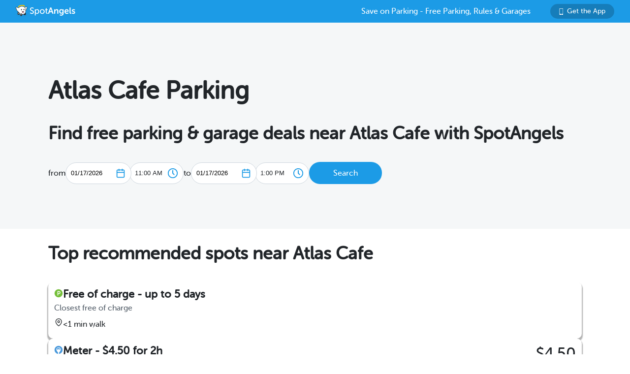

--- FILE ---
content_type: text/html; charset=utf-8
request_url: https://www.spotangels.com/san-francisco/restaurant/atlas-cafe-parking
body_size: 9957
content:
<!doctype html>
<html data-n-head-ssr>
  <head >
    <title>Free Parking &amp; Garages Deals near Atlas Cafe | SpotAngels - January 2026</title><meta data-n-head="ssr" charset="utf-8"><meta data-n-head="ssr" name="viewport" content="width=device-width, initial-scale=1"><meta data-n-head="ssr" name="twitter:card" content="summary"><meta data-n-head="ssr" name="twitter:site" content="@SpotAngels"><meta data-n-head="ssr" name="twitter:title" content="SpotAngels: Free Parking, Garage Deals &amp; Street Parking Rules"><meta data-n-head="ssr" name="twitter:description" content="Featured by Apple and Google as &quot;Waze for parking&quot;, SpotAngels is the world&#x27;s largest community-based parking app. Find free parking, get garage deals and check street parking rules in NYC, SF, LA, Chicago, Boston, DC &amp; 200 more cities. Join other drivers in your city &amp; save time and money on parking!"><meta data-n-head="ssr" name="twitter:image" content="https://www.spotangels.com/images/twitter-share.png"><meta data-n-head="ssr" property="og:url" content="https://www.spotangels.com"><meta data-n-head="ssr" property="og:type" content="website"><meta data-n-head="ssr" property="og:title" content="SpotAngels: Free Parking, Garage Deals &amp; Street Parking Rules"><meta data-n-head="ssr" property="og:description" content="Featured by Apple and Google as &quot;Waze for parking&quot;, SpotAngels is the world&#x27;s largest community-based parking app. Find free parking, get garage deals and check street parking rules in NYC, SF, LA, Chicago, Boston, DC &amp; 200 more cities. Join other drivers in your city &amp; save time and money on parking!"><meta data-n-head="ssr" property="og:image" content="https://www.spotangels.com/images/facebook-share.png"><meta data-n-head="ssr" property="fb:app_id" content="285855248260521"><meta data-n-head="ssr" data-hid="description" name="description" content="January 17, 2026 - Find free parking near Atlas Cafe, compare rates of parking meters and parking garages, including for overnight parking. SpotAngels parking maps help you find cheap parking. Save money every time you eat out and park near Atlas Cafe, San Francisco, CA."><meta data-n-head="ssr" name="viewport" content="width=device-width, height=device-height, initial-scale=1, minimum-scale=1, maximum-scale=1, user-scalable=no"><link data-n-head="ssr" rel="icon" type="image/x-icon" href="/favicon.ico"><link data-n-head="ssr" data-hid="canonical" rel="canonical" href="https://www.spotangels.com/san-francisco/restaurant/atlas-cafe-parking"><script data-n-head="ssr" src="/js/gtagmanager.js" defer></script><script data-n-head="ssr" src="https://www.googletagmanager.com/gtag/js?id=G-F8W15RK121" defer></script><script data-n-head="ssr" src="https://www.googletagmanager.com/gtag/js?id=UA-101007224-1" defer></script><script data-n-head="ssr" src="/js/gtag.js" defer></script><script data-n-head="ssr" data-hid="adsense" async src="https://pagead2.googlesyndication.com/pagead/js/adsbygoogle.js?client=ca-pub-9835614067758450" crossorigin="anonymous"></script><script data-n-head="ssr" type="application/ld+json">{"@context":"https://schema.org","@type":"SoftwareApplication","name":"SpotAngels","operatingSystem":"ANDROID","applicationCategory":"https://schema.org/TravelApplication","aggregateRating":{"@type":"AggregateRating","ratingValue":"4.7","ratingCount":"1318"},"offers":{"@type":"Offer","price":"0","priceCurrency":"USD"}}</script><script data-n-head="ssr" type="application/ld+json">{"@context":"https://schema.org","@type":"SoftwareApplication","name":"SpotAngels","operatingSystem":"iOS","applicationCategory":"https://schema.org/TravelApplication","aggregateRating":{"@type":"AggregateRating","ratingValue":"4.8","ratingCount":"4259"},"offers":{"@type":"Offer","price":"0","priceCurrency":"USD"}}</script><script data-n-head="ssr" type="application/ld+json">{"@context":"http://schema.org","@type":"ItemList","itemListElement":[{"@type":"ListItem","position":1,"url":"https://v3.spotangels.com/#id=1065676&amp;address=819%20Alabama%20St%20SF"},{"@type":"ListItem","position":2,"url":"https://v3.spotangels.com/#id=1057599&amp;address=1960%20Bryant%20Street,%20San%20Francisco"},{"@type":"ListItem","position":3,"url":"https://v3.spotangels.com/#id=1003662&amp;address=2820%2021st%20Street,%20San%20Francisco"},{"@type":"ListItem","position":4,"url":"https://v3.spotangels.com/#id=1002540&amp;address=2301%20Harrison%20St%20SF"},{"@type":"ListItem","position":5,"url":"https://v3.spotangels.com/#id=1053602&amp;address=2269%20Bryant%20Street,%20San%20Francisco"}]}</script><script data-n-head="ssr" type="application/ld+json">{"@context":"http://schema.org","@type":"ItemList","itemListElement":[]}</script><script data-n-head="ssr" type="application/ld+json">{"@context":"http://schema.org","@type":"BreadcrumbList","itemListElement":[{"@type":"ListItem","position":1,"item":{"@id":"https://v3.spotangels.com/san-francisco-parking","name":"San Francisco"}},{"@type":"ListItem","position":2,"item":{"@id":"https://www.spotangels.com/san-francisco/restaurant/atlas-cafe-parking","name":"Atlas Cafe"}}]}</script><script data-n-head="ssr" type="application/ld+json">{"@context":"https://schema.org","@type":"LocalBusiness","image":"https://v3.spotangels.com/images/spotangels-symbol.svg","@id":"https://www.spotangels.com/","name":"Atlas Cafe","address":{"@type":"PostalAddress","streetAddress":"3049 20th St","addressLocality":"San Francisco","addressRegion":"CA","postalCode":"94110","addressCountry":"USA"},"aggregateRating":{"@type":"AggregateRating","ratingValue":"4.70","ratingCount":29},"geo":{"@type":"GeoCoordinates","latitude":37.7589457,"longitude":-122.4114619},"url":"https://www.spotangels.com/san-francisco/restaurant/atlas-cafe-parking","telephone":"NIL"}</script><link rel="preload" href="/_nuxt/18887f2.js" as="script"><link rel="preload" href="/_nuxt/e67b382.js" as="script"><link rel="preload" href="/_nuxt/css/ed2a81e.css" as="style"><link rel="preload" href="/_nuxt/0fb5aa8.js" as="script"><link rel="preload" href="/_nuxt/css/a51766d.css" as="style"><link rel="preload" href="/_nuxt/b2481b0.js" as="script"><link rel="preload" href="/_nuxt/css/ae5c18d.css" as="style"><link rel="preload" href="/_nuxt/316b005.js" as="script"><link rel="preload" href="/_nuxt/e06b471.js" as="script"><link rel="preload" href="/_nuxt/d6bbe77.js" as="script"><link rel="preload" href="/_nuxt/00f232c.js" as="script"><link rel="preload" href="/_nuxt/cef4477.js" as="script"><link rel="stylesheet" href="/_nuxt/css/ed2a81e.css"><link rel="stylesheet" href="/_nuxt/css/a51766d.css"><link rel="stylesheet" href="/_nuxt/css/ae5c18d.css">
  </head>
  <body >
    <div data-server-rendered="true" id="__nuxt"><!----><div id="__layout"><div data-fetch-key="data-v-5dcb6213:0" data-v-5dcb6213><!----> <div class="header" data-v-9dfd2cc0 data-v-5dcb6213><a href="/" data-v-9dfd2cc0><img alt="SpotAngels logo" src="/_nuxt/img/spotangels-white.1ec17f2.svg" width="126" height="24" data-v-9dfd2cc0></a> <div class="header-text-and-button" data-v-9dfd2cc0><div class="header-text" data-v-9dfd2cc0>
      Save on Parking - Free Parking, Rules &amp; Garages
    </div> <a href="https://dl.spotangels.com/QLIf/YNgz8s7lgJ" target="" class="link-button" style="background-color:#167DBA;min-width:130px;width:130px;height:30px;font-size:14px;" data-v-54bb864c data-v-9dfd2cc0><img alt="Get Spotangels app" src="[data-uri]" data-v-54bb864c>Get the App</a></div></div> <div class="head" data-v-3dce0930 data-v-5dcb6213><h1 data-v-3dce0930>
    Atlas Cafe Parking
  </h1> <h2 data-v-3dce0930>
    Find free parking &amp; garage deals near Atlas Cafe with SpotAngels
  </h2> <!----> <div class="geocoder-container" data-v-3dce0930><!----> <div class="date-filter-desktop" data-v-6124f862 data-v-3dce0930><div class="arrival" data-v-6124f862>
    from
    <div class="mx-datepicker" data-v-6124f862><div class="mx-input-wrapper"><input name="date" type="text" autocomplete="off" placeholder="" value="01/17/2026" class="input-calendar-desktop"><i class="mx-icon-calendar"> </i></div><!----></div> <select class="time-select" data-v-0858ade2 data-v-6124f862><option disabled="disabled" value="1768608000000" data-v-0858ade2>
    12:00 AM
  </option><option disabled="disabled" value="1768609800000" data-v-0858ade2>
    12:30 AM
  </option><option disabled="disabled" value="1768611600000" data-v-0858ade2>
    1:00 AM
  </option><option disabled="disabled" value="1768613400000" data-v-0858ade2>
    1:30 AM
  </option><option disabled="disabled" value="1768615200000" data-v-0858ade2>
    2:00 AM
  </option><option disabled="disabled" value="1768617000000" data-v-0858ade2>
    2:30 AM
  </option><option disabled="disabled" value="1768618800000" data-v-0858ade2>
    3:00 AM
  </option><option disabled="disabled" value="1768620600000" data-v-0858ade2>
    3:30 AM
  </option><option disabled="disabled" value="1768622400000" data-v-0858ade2>
    4:00 AM
  </option><option disabled="disabled" value="1768624200000" data-v-0858ade2>
    4:30 AM
  </option><option disabled="disabled" value="1768626000000" data-v-0858ade2>
    5:00 AM
  </option><option disabled="disabled" value="1768627800000" data-v-0858ade2>
    5:30 AM
  </option><option disabled="disabled" value="1768629600000" data-v-0858ade2>
    6:00 AM
  </option><option disabled="disabled" value="1768631400000" data-v-0858ade2>
    6:30 AM
  </option><option disabled="disabled" value="1768633200000" data-v-0858ade2>
    7:00 AM
  </option><option disabled="disabled" value="1768635000000" data-v-0858ade2>
    7:30 AM
  </option><option disabled="disabled" value="1768636800000" data-v-0858ade2>
    8:00 AM
  </option><option disabled="disabled" value="1768638600000" data-v-0858ade2>
    8:30 AM
  </option><option disabled="disabled" value="1768640400000" data-v-0858ade2>
    9:00 AM
  </option><option disabled="disabled" value="1768642200000" data-v-0858ade2>
    9:30 AM
  </option><option disabled="disabled" value="1768644000000" data-v-0858ade2>
    10:00 AM
  </option><option disabled="disabled" value="1768645800000" data-v-0858ade2>
    10:30 AM
  </option><option value="1768647600000" selected="selected" data-v-0858ade2>
    11:00 AM
  </option><option value="1768649400000" data-v-0858ade2>
    11:30 AM
  </option><option value="1768651200000" data-v-0858ade2>
    12:00 PM
  </option><option value="1768653000000" data-v-0858ade2>
    12:30 PM
  </option><option value="1768654800000" data-v-0858ade2>
    1:00 PM
  </option><option value="1768656600000" data-v-0858ade2>
    1:30 PM
  </option><option value="1768658400000" data-v-0858ade2>
    2:00 PM
  </option><option value="1768660200000" data-v-0858ade2>
    2:30 PM
  </option><option value="1768662000000" data-v-0858ade2>
    3:00 PM
  </option><option value="1768663800000" data-v-0858ade2>
    3:30 PM
  </option><option value="1768665600000" data-v-0858ade2>
    4:00 PM
  </option><option value="1768667400000" data-v-0858ade2>
    4:30 PM
  </option><option value="1768669200000" data-v-0858ade2>
    5:00 PM
  </option><option value="1768671000000" data-v-0858ade2>
    5:30 PM
  </option><option value="1768672800000" data-v-0858ade2>
    6:00 PM
  </option><option value="1768674600000" data-v-0858ade2>
    6:30 PM
  </option><option value="1768676400000" data-v-0858ade2>
    7:00 PM
  </option><option value="1768678200000" data-v-0858ade2>
    7:30 PM
  </option><option value="1768680000000" data-v-0858ade2>
    8:00 PM
  </option><option value="1768681800000" data-v-0858ade2>
    8:30 PM
  </option><option value="1768683600000" data-v-0858ade2>
    9:00 PM
  </option><option value="1768685400000" data-v-0858ade2>
    9:30 PM
  </option><option value="1768687200000" data-v-0858ade2>
    10:00 PM
  </option><option value="1768689000000" data-v-0858ade2>
    10:30 PM
  </option><option value="1768690800000" data-v-0858ade2>
    11:00 PM
  </option><option value="1768692600000" data-v-0858ade2>
    11:30 PM
  </option></select></div> <div class="departure" data-v-6124f862>
    to
    <div class="mx-datepicker" data-v-6124f862><div class="mx-input-wrapper"><input name="date" type="text" autocomplete="off" placeholder="" value="01/17/2026" class="input-calendar-desktop"><i class="mx-icon-calendar"> </i></div><!----></div> <select class="time-select" data-v-0858ade2 data-v-6124f862><option disabled="disabled" value="1768608000000" data-v-0858ade2>
    12:00 AM
  </option><option disabled="disabled" value="1768609800000" data-v-0858ade2>
    12:30 AM
  </option><option disabled="disabled" value="1768611600000" data-v-0858ade2>
    1:00 AM
  </option><option disabled="disabled" value="1768613400000" data-v-0858ade2>
    1:30 AM
  </option><option disabled="disabled" value="1768615200000" data-v-0858ade2>
    2:00 AM
  </option><option disabled="disabled" value="1768617000000" data-v-0858ade2>
    2:30 AM
  </option><option disabled="disabled" value="1768618800000" data-v-0858ade2>
    3:00 AM
  </option><option disabled="disabled" value="1768620600000" data-v-0858ade2>
    3:30 AM
  </option><option disabled="disabled" value="1768622400000" data-v-0858ade2>
    4:00 AM
  </option><option disabled="disabled" value="1768624200000" data-v-0858ade2>
    4:30 AM
  </option><option disabled="disabled" value="1768626000000" data-v-0858ade2>
    5:00 AM
  </option><option disabled="disabled" value="1768627800000" data-v-0858ade2>
    5:30 AM
  </option><option disabled="disabled" value="1768629600000" data-v-0858ade2>
    6:00 AM
  </option><option disabled="disabled" value="1768631400000" data-v-0858ade2>
    6:30 AM
  </option><option disabled="disabled" value="1768633200000" data-v-0858ade2>
    7:00 AM
  </option><option disabled="disabled" value="1768635000000" data-v-0858ade2>
    7:30 AM
  </option><option disabled="disabled" value="1768636800000" data-v-0858ade2>
    8:00 AM
  </option><option disabled="disabled" value="1768638600000" data-v-0858ade2>
    8:30 AM
  </option><option disabled="disabled" value="1768640400000" data-v-0858ade2>
    9:00 AM
  </option><option disabled="disabled" value="1768642200000" data-v-0858ade2>
    9:30 AM
  </option><option disabled="disabled" value="1768644000000" data-v-0858ade2>
    10:00 AM
  </option><option disabled="disabled" value="1768645800000" data-v-0858ade2>
    10:30 AM
  </option><option disabled="disabled" value="1768647600000" data-v-0858ade2>
    11:00 AM
  </option><option value="1768649400000" data-v-0858ade2>
    11:30 AM
  </option><option value="1768651200000" data-v-0858ade2>
    12:00 PM
  </option><option value="1768653000000" data-v-0858ade2>
    12:30 PM
  </option><option value="1768654800000" selected="selected" data-v-0858ade2>
    1:00 PM
  </option><option value="1768656600000" data-v-0858ade2>
    1:30 PM
  </option><option value="1768658400000" data-v-0858ade2>
    2:00 PM
  </option><option value="1768660200000" data-v-0858ade2>
    2:30 PM
  </option><option value="1768662000000" data-v-0858ade2>
    3:00 PM
  </option><option value="1768663800000" data-v-0858ade2>
    3:30 PM
  </option><option value="1768665600000" data-v-0858ade2>
    4:00 PM
  </option><option value="1768667400000" data-v-0858ade2>
    4:30 PM
  </option><option value="1768669200000" data-v-0858ade2>
    5:00 PM
  </option><option value="1768671000000" data-v-0858ade2>
    5:30 PM
  </option><option value="1768672800000" data-v-0858ade2>
    6:00 PM
  </option><option value="1768674600000" data-v-0858ade2>
    6:30 PM
  </option><option value="1768676400000" data-v-0858ade2>
    7:00 PM
  </option><option value="1768678200000" data-v-0858ade2>
    7:30 PM
  </option><option value="1768680000000" data-v-0858ade2>
    8:00 PM
  </option><option value="1768681800000" data-v-0858ade2>
    8:30 PM
  </option><option value="1768683600000" data-v-0858ade2>
    9:00 PM
  </option><option value="1768685400000" data-v-0858ade2>
    9:30 PM
  </option><option value="1768687200000" data-v-0858ade2>
    10:00 PM
  </option><option value="1768689000000" data-v-0858ade2>
    10:30 PM
  </option><option value="1768690800000" data-v-0858ade2>
    11:00 PM
  </option><option value="1768692600000" data-v-0858ade2>
    11:30 PM
  </option></select></div></div> <a href="/map?lng=-122.4114619&amp;lat=37.7589457&amp;zoom=15&amp;product=parking&amp;arrival=1768647600000&amp;departure=1768654800000&amp;spLng=-122.4114619&amp;spLat=37.7589457&amp;spAddress=Atlas%20Cafe" target="" class="link-button" style="background-color:#1C9BE6;min-width:148px;width:148px;height:45px;" data-v-54bb864c data-v-3dce0930>Search</a></div></div> <!----> <!----> <!----> <!----> <!----> <div class="deals" data-v-5dcb6213><h2>Top recommended spots near Atlas Cafe</h2><div class="card" style="cursor:pointer;box-shadow:0px 4px 2px 2px rgba(0,0,0,0.30);" data-v-79a6bc66 data-v-746dd33c><div class="spot" data-v-79a6bc66 data-v-746dd33c><div class="spot-left" data-v-79a6bc66 data-v-746dd33c><a href="/map?lng=-122.411502&amp;lat=37.758844499999995&amp;zoom=14&amp;arrival=1768647600000&amp;departure=1768654800000&amp;spLng=-122.4114619&amp;spLat=37.7589457&amp;spAddress=Atlas%20Cafe&amp;product=parking#id=1065676" data-v-79a6bc66 data-v-746dd33c><div class="spot-name" data-v-79a6bc66 data-v-746dd33c><img src="[data-uri]" height="18" width="18" data-v-79a6bc66 data-v-746dd33c>Free of charge - up to 5 days</div></a><div class="spot-reason" data-v-79a6bc66 data-v-746dd33c>Closest free of charge</div><div class="spot-walking-time" data-v-79a6bc66 data-v-746dd33c><img src="/_nuxt/img/location.35c1f1a.svg" height="18" width="18" data-v-79a6bc66 data-v-746dd33c>&lt;1 min walk</div></div><div class="spot-right" data-v-79a6bc66 data-v-746dd33c><div class="spot-price" data-v-79a6bc66 data-v-746dd33c></div></div></div></div><div class="card" style="cursor:pointer;box-shadow:0px 4px 2px 2px rgba(0,0,0,0.30);" data-v-79a6bc66 data-v-746dd33c><div class="spot" data-v-79a6bc66 data-v-746dd33c><div class="spot-left" data-v-79a6bc66 data-v-746dd33c><a href="/map?lng=-122.41025750000001&amp;lat=37.7622435&amp;zoom=14&amp;arrival=1768647600000&amp;departure=1768654800000&amp;spLng=-122.4114619&amp;spLat=37.7589457&amp;spAddress=Atlas%20Cafe&amp;product=parking#id=1057599" data-v-79a6bc66 data-v-746dd33c><div class="spot-name" data-v-79a6bc66 data-v-746dd33c><img src="[data-uri]" height="18" width="18" data-v-79a6bc66 data-v-746dd33c>Meter - $4.50 for 2h</div></a><div class="spot-reason" data-v-79a6bc66 data-v-746dd33c>Cheapest and closest meter</div><div class="spot-walking-time" data-v-79a6bc66 data-v-746dd33c><img src="/_nuxt/img/location.35c1f1a.svg" height="18" width="18" data-v-79a6bc66 data-v-746dd33c>5 min walk</div></div><div class="spot-right" data-v-79a6bc66 data-v-746dd33c><div class="spot-price" data-v-79a6bc66 data-v-746dd33c>$4.50</div><div class="spot-duration" data-v-79a6bc66 data-v-746dd33c>for 2 hours</div></div></div></div><div class="card" style="cursor:pointer;box-shadow:0px 4px 2px 2px rgba(0,0,0,0.30);" data-v-79a6bc66 data-v-746dd33c><div class="spot" data-v-79a6bc66 data-v-746dd33c><div class="spot-left" data-v-79a6bc66 data-v-746dd33c><a href="/map?lng=-122.41079049999999&amp;lat=37.7575685&amp;zoom=14&amp;arrival=1768647600000&amp;departure=1768654800000&amp;spLng=-122.4114619&amp;spLat=37.7589457&amp;spAddress=Atlas%20Cafe&amp;product=parking#id=1003662" data-v-79a6bc66 data-v-746dd33c><div class="spot-name" data-v-79a6bc66 data-v-746dd33c><img src="[data-uri]" height="18" width="18" data-v-79a6bc66 data-v-746dd33c>Free of charge - up to 2 days</div></a><div class="spot-reason" data-v-79a6bc66 data-v-746dd33c>Max allowed stay of 2 days 22h</div><div class="spot-walking-time" data-v-79a6bc66 data-v-746dd33c><img src="/_nuxt/img/location.35c1f1a.svg" height="18" width="18" data-v-79a6bc66 data-v-746dd33c>2 min walk</div></div><div class="spot-right" data-v-79a6bc66 data-v-746dd33c><div class="spot-price" data-v-79a6bc66 data-v-746dd33c></div></div></div></div><div class="card" style="cursor:pointer;box-shadow:0px 4px 2px 2px rgba(0,0,0,0.30);" data-v-79a6bc66 data-v-746dd33c><div class="spot" data-v-79a6bc66 data-v-746dd33c><div class="spot-left" data-v-79a6bc66 data-v-746dd33c><a href="/map?lng=-122.41253&amp;lat=37.7601585&amp;zoom=14&amp;arrival=1768647600000&amp;departure=1768654800000&amp;spLng=-122.4114619&amp;spLat=37.7589457&amp;spAddress=Atlas%20Cafe&amp;product=parking#id=1002540" data-v-79a6bc66 data-v-746dd33c><div class="spot-name" data-v-79a6bc66 data-v-746dd33c><img src="[data-uri]" height="18" width="18" data-v-79a6bc66 data-v-746dd33c>Free of charge - up to 2 days</div></a><div class="spot-reason" data-v-79a6bc66 data-v-746dd33c>Max allowed stay of 2 days 13h 1m</div><div class="spot-walking-time" data-v-79a6bc66 data-v-746dd33c><img src="/_nuxt/img/location.35c1f1a.svg" height="18" width="18" data-v-79a6bc66 data-v-746dd33c>2 min walk</div></div><div class="spot-right" data-v-79a6bc66 data-v-746dd33c><div class="spot-price" data-v-79a6bc66 data-v-746dd33c></div></div></div></div><div class="card" style="cursor:pointer;box-shadow:0px 4px 2px 2px rgba(0,0,0,0.30);" data-v-79a6bc66 data-v-746dd33c><div class="spot" data-v-79a6bc66 data-v-746dd33c><div class="spot-left" data-v-79a6bc66 data-v-746dd33c><a href="/map?lng=-122.4095575&amp;lat=37.7582445&amp;zoom=14&amp;arrival=1768647600000&amp;departure=1768654800000&amp;spLng=-122.4114619&amp;spLat=37.7589457&amp;spAddress=Atlas%20Cafe&amp;product=parking#id=1053602" data-v-79a6bc66 data-v-746dd33c><div class="spot-name" data-v-79a6bc66 data-v-746dd33c><img src="[data-uri]" height="18" width="18" data-v-79a6bc66 data-v-746dd33c>Free of charge - up to 2 days</div></a><div class="spot-reason" data-v-79a6bc66 data-v-746dd33c>Max allowed stay of 2 days 22h</div><div class="spot-walking-time" data-v-79a6bc66 data-v-746dd33c><img src="/_nuxt/img/location.35c1f1a.svg" height="18" width="18" data-v-79a6bc66 data-v-746dd33c>2 min walk</div></div><div class="spot-right" data-v-79a6bc66 data-v-746dd33c><div class="spot-price" data-v-79a6bc66 data-v-746dd33c></div></div></div></div><a href="/map?lng=-122.4114619&amp;lat=37.7589457&amp;zoom=15&amp;arrival=1768647600000&amp;departure=1768654800000&amp;spLng=-122.4114619&amp;spLat=37.7589457&amp;spAddress=Atlas%20Cafe&amp;product=parking" target="" class="link-button" style="background-color:#1C9BE6;min-width:148px;width:148px;height:45px;" data-v-54bb864c>View map</a></div> <!----> <!----> <!----> <!----> <div class="guide" data-v-5dcb6213><h2 data-v-5dcb6213>
        Your guide to Atlas Cafe parking
      </h2> <div itemscope="itemscope" itemtype="https://schema.org/FAQPage" class="faq" data-v-94a1c454 data-v-5dcb6213><div itemscope="itemscope" itemprop="mainEntity" itemtype="https://schema.org/Question" data-v-94a1c454><h2 itemprop="name" class="need-parking" data-v-94a1c454>
      Is there on-site parking at Atlas Cafe?
    </h2> <div itemscope="itemscope" itemprop="acceptedAnswer" itemtype="https://schema.org/Answer" data-v-94a1c454><p itemprop="text" class="desc" data-v-94a1c454>
                Atlas Cafe does not offer on-site parking.
                The closest parking is at 819 Alabama St SF.
                See more <a href="/map#id=1065676">here</a>.
              </p></div></div><div itemscope="itemscope" itemprop="mainEntity" itemtype="https://schema.org/Question" data-v-94a1c454><h2 itemprop="name" class="need-parking" data-v-94a1c454>
      Is there free parking near Atlas Cafe?
    </h2> <div itemscope="itemscope" itemprop="acceptedAnswer" itemtype="https://schema.org/Answer" data-v-94a1c454><p itemprop="text" class="desc" data-v-94a1c454>
              The closest free parking is located at 819 Alabama St SF.
              See more <a href="/map#id=1065676">here</a>.
            </p></div></div></div></div> <div class="popular-searches" data-v-5dcb6213><h2 data-v-5dcb6213>
      Most searched places
      <!---->
      in
      San Francisco
    </h2> <ul data-v-5dcb6213><li data-v-5dcb6213><a href="/san-francisco/sfo-airport-parking" data-v-5dcb6213>
            SFO Airport
            Parking
          </a></li><li data-v-5dcb6213><a href="/san-francisco/chase-center-parking" data-v-5dcb6213>
            Chase Center
            Parking
          </a></li><li data-v-5dcb6213><a href="/san-francisco/sfmoma-parking" data-v-5dcb6213>
            SFMOMA
            Parking
          </a></li><li data-v-5dcb6213><a href="/san-francisco/oracle-park-parking" data-v-5dcb6213>
            Oracle Park
            Parking
          </a></li><li data-v-5dcb6213><a href="/san-francisco/crissy-field-parking" data-v-5dcb6213>
            Crissy Field
            Parking
          </a></li><li data-v-5dcb6213><a href="/san-francisco/pier-33-parking" data-v-5dcb6213>
            Pier 33
            Parking
          </a></li><li data-v-5dcb6213><a href="/san-francisco/golden-gate-theater-parking" data-v-5dcb6213>
            Golden Gate Theater
            Parking
          </a></li><li data-v-5dcb6213><a href="/san-francisco/baker-beach-parking" data-v-5dcb6213>
            Baker Beach
            Parking
          </a></li><li data-v-5dcb6213><a href="/san-francisco/moscone-center-parking" data-v-5dcb6213>
            Moscone Center
            Parking
          </a></li><li data-v-5dcb6213><a href="/san-francisco/embarcadero-center-parking" data-v-5dcb6213>
            Embarcadero Center
            Parking
          </a></li></ul></div> <div class="book-deals" data-v-5dcb6213><h2 data-v-5dcb6213>
        Find free Parking &amp; Garage deals near Atlas Cafe
      </h2> <div class="view-map-button-wrapper" data-v-5dcb6213><a href="/map?lng=-122.4114619&amp;lat=37.7589457&amp;zoom=15&amp;arrival=1768647600000&amp;departure=1768654800000&amp;spLng=-122.4114619&amp;spLat=37.7589457&amp;spAddress=Atlas%20Cafe&amp;product=parking" target="" class="link-button" style="background-color:#064F7A;min-width:148px;width:148px;height:45px;" data-v-54bb864c data-v-5dcb6213>View map</a></div></div> <div class="breadcrumb-container" data-v-5dcb6213><div class="header" data-v-16cfc565 data-v-5dcb6213><div class="breadcrumb" data-v-16cfc565><div class="parent" data-v-16cfc565><a href="/" data-v-16cfc565>
        SpotAngels
      </a></div> <div class="next" data-v-16cfc565>&gt;</div> <div class="parent" data-v-16cfc565><a href="/san-francisco-parking" data-v-16cfc565>
          San Francisco
        </a></div> <div class="next" data-v-16cfc565>&gt;</div> <div class="current" data-v-16cfc565>Parking near Atlas Cafe</div></div></div></div> <div class="footer-container" data-v-5e8169d5 data-v-5dcb6213><div class="footer-column" data-v-5e8169d5><div class="footer-title" data-v-5e8169d5>Cities</div> <ul class="footer-list" data-v-5e8169d5><li data-v-5e8169d5><a href="/nyc-parking" data-v-5e8169d5>NYC parking</a></li><li data-v-5e8169d5><a href="/san-francisco-parking" data-v-5e8169d5>San Francisco parking</a></li><li data-v-5e8169d5><a href="/chicago-parking" data-v-5e8169d5>Chicago parking</a></li><li data-v-5e8169d5><a href="/los-angeles-parking" data-v-5e8169d5>Los Angeles parking</a></li><li data-v-5e8169d5><a href="/philadelphia-parking" data-v-5e8169d5>Philadelphia parking</a></li><li data-v-5e8169d5><a href="/boston-parking" data-v-5e8169d5>Boston parking</a></li><li data-v-5e8169d5><a href="/washington-dc-parking" data-v-5e8169d5>Washington DC parking</a></li><li data-v-5e8169d5><a href="/san-diego-parking" data-v-5e8169d5>San Diego parking</a></li><li data-v-5e8169d5><a href="/toronto-parking" data-v-5e8169d5>Toronto parking</a></li><li data-v-5e8169d5><a href="/montreal-parking" data-v-5e8169d5>Montreal parking</a></li><li data-v-5e8169d5><a href="/cities" data-v-5e8169d5>More cities</a></li></ul></div> <div class="footer-column" data-v-5e8169d5><div class="footer-title" data-v-5e8169d5>About</div> <ul class="footer-list" data-v-5e8169d5><li data-v-5e8169d5><a href="/about" data-v-5e8169d5>About</a></li> <li data-v-5e8169d5><a href="/blog" data-v-5e8169d5>Blog</a></li> <li data-v-5e8169d5><a href="/privacy" data-v-5e8169d5>Privacy</a></li> <li data-v-5e8169d5><a href="/tos" data-v-5e8169d5>Terms</a></li></ul></div> <div class="footer-column" data-v-5e8169d5><div class="footer-title" data-v-5e8169d5>Partners</div> <ul class="footer-list" data-v-5e8169d5><li data-v-5e8169d5><a href="/cities-universities" data-v-5e8169d5>Cities &amp; Universities</a></li> <li data-v-5e8169d5><a href="/operators" data-v-5e8169d5>Parking Operators &amp; Owners</a></li></ul></div> <div class="footer-column" data-v-5e8169d5><div class="footer-title" data-v-5e8169d5>Support</div> <ul class="footer-list" data-v-5e8169d5><li data-v-5e8169d5><a href="/faq" data-v-5e8169d5>FAQ </a></li> <li data-v-5e8169d5><a href="https://discord.gg/jfTqz4V44B" data-v-5e8169d5>Discord</a></li> <li data-v-5e8169d5><a href="mailto:support@spotangels.com" data-v-5e8169d5>support@spotangels.com</a></li> <li data-v-5e8169d5><a href="https://www.facebook.com/spotangels" data-v-5e8169d5><img alt="Facebook logo" src="[data-uri]" width="20" height="20" data-v-5e8169d5></a></li> <li data-v-5e8169d5><a href="https://twitter.com/spotangels" data-v-5e8169d5><img alt="Twitter logo" src="/_nuxt/img/twitter.7ae09a8.png" width="20" height="20" data-v-5e8169d5></a></li></ul></div></div></div></div></div><script>window.__NUXT__=(function(a,b,c,d,e,f,g,h,i,j,k,l,m,n,o,p,q,r,s,t,u,v,w,x,y,z,A,B,C,D,E,F,G,H,I,J,K,L,M,N,O,P,Q,R,S){return {layout:"default",data:[{}],fetch:{"data-v-5dcb6213:0":{recommendations:{results:[{id:j,spot_info_id:j,city_id:e,lng:x,lat:y,type:k,address:"819 Alabama St SF",distance:6,walking_time:d,walking_time_fmt:"\u003C1 min walk",name:"Free of charge - up to 5 days",reason:"Closest free of charge",cross_street:[b,b],higher_chance:a,busy:a,has_payment_options:a,pictures:[],max_stay_fmt:"5 days 1h"},{id:l,spot_info_id:l,city_id:e,lng:z,lat:A,type:"meter",address:"1960 Bryant Street, San Francisco",distance:373,walking_time:5,walking_time_fmt:"5 min walk",name:"Meter - $4.50 for 2h",reason:"Cheapest and closest meter",price:B,price_fmt:C,cross_street:[b,b],higher_chance:a,busy:a,has_payment_options:a,pictures:[],max_stay_fmt:"2 hours"},{id:m,spot_info_id:m,city_id:e,lng:D,lat:E,type:k,address:"2820 21st Street, San Francisco",distance:F,walking_time:r,walking_time_fmt:s,name:t,reason:G,cross_street:[b,b],higher_chance:a,busy:a,has_payment_options:a,pictures:[],max_stay_fmt:H},{id:n,spot_info_id:n,city_id:e,lng:I,lat:J,type:k,address:"2301 Harrison St SF",distance:F,walking_time:r,walking_time_fmt:s,name:t,reason:"Max allowed stay of 2 days 13h 1m",cross_street:[b,b],higher_chance:a,busy:a,has_payment_options:a,pictures:[],max_stay_fmt:"2 days 13h 1m"},{id:o,spot_info_id:o,city_id:e,lng:K,lat:L,type:k,address:"2269 Bryant Street, San Francisco",distance:164,walking_time:r,walking_time_fmt:s,name:t,reason:G,cross_street:[b,b],higher_chance:a,busy:a,has_payment_options:a,pictures:[],max_stay_fmt:H}],geojson:{type:"FeatureCollection",features:[{id:j,type:g,geometry:{type:h,coordinates:[x,y]},properties:{availability:b,available:a,bookable:a,label:"5 days",name:p,open_spot:a,price:d,suggestion_id:j,type:i}},{id:l,type:g,geometry:{type:h,coordinates:[z,A]},properties:{availability:b,available:a,bookable:a,label:C,name:"MeterHour",open_spot:a,price:B,suggestion_id:l,type:i}},{id:m,type:g,geometry:{type:h,coordinates:[D,E]},properties:{availability:b,available:a,bookable:a,label:u,name:p,open_spot:a,price:d,suggestion_id:m,type:i}},{id:n,type:g,geometry:{type:h,coordinates:[I,J]},properties:{availability:b,available:a,bookable:a,label:u,name:p,open_spot:a,price:d,suggestion_id:n,type:i}},{id:o,type:g,geometry:{type:h,coordinates:[K,L]},properties:{availability:b,available:a,bookable:a,label:u,name:p,open_spot:a,price:d,suggestion_id:o,type:i}}],bbox:[-122.41316947859093,37.75759569865,-122.40975432140908,37.760295701349996]},currency:{layout:"$%s"},address:"879b Alabama Street, San Francisco",lng:M,lat:N,chances_to_find_parking:c},recommendationsMonthly:f,recommendationsAirport:f,showRedditBanner:a,links:[{href:"\u002Fnyc-parking",name:"NYC parking"},{href:O,name:"San Francisco parking"},{href:"\u002Fchicago-parking",name:"Chicago parking"},{href:"\u002Flos-angeles-parking",name:"Los Angeles parking"},{href:"\u002Fphiladelphia-parking",name:"Philadelphia parking"},{href:"\u002Fboston-parking",name:"Boston parking"},{href:"\u002Fwashington-dc-parking",name:"Washington DC parking"},{href:"\u002Fsan-diego-parking",name:"San Diego parking"},{href:"\u002Ftoronto-parking",name:"Toronto parking"},{href:"\u002Fmontreal-parking",name:"Montreal parking"},{href:"\u002Fcities",name:"More cities"}],period:{arrival:new Date(1768647600000),departure:new Date(1768654800000)}}},error:c,state:{seoData:{description:"January 17, 2026 - Find free parking near Atlas Cafe, compare rates of parking meters and parking garages, including for overnight parking. SpotAngels parking maps help you find cheap parking. Save money every time you eat out and park near Atlas Cafe, San Francisco, CA.",canonical_url:"https:\u002F\u002Fwww.spotangels.com\u002Fsan-francisco\u002Frestaurant\u002Fatlas-cafe-parking",seo_page:{name:P,zoom:c,lat:N,lng:M,format:"restaurant",state:v,address:"3049 20th St, San Francisco, CA 94110, USA",image:c,search:P,city_id:e},seo_parent:{name:Q,zoom:c,lat:37.788215,lng:-122.401921,format:"city",state:v},seo_parent_url:{id:299012,canonical:q,url:O,seo_page_id:299440},seo_most_searched:[{url:"\u002Fsan-francisco\u002Fsfo-airport-parking",name:"SFO Airport",id:c},{url:"\u002Fsan-francisco\u002Fchase-center-parking",name:"Chase Center",id:c},{url:"\u002Fsan-francisco\u002Fsfmoma-parking",name:"SFMOMA",id:c},{url:"\u002Fsan-francisco\u002Foracle-park-parking",name:"Oracle Park",id:c},{url:"\u002Fsan-francisco\u002Fcrissy-field-parking",name:"Crissy Field",id:c},{url:"\u002Fsan-francisco\u002Fpier-33-parking",name:"Pier 33",id:c},{url:"\u002Fsan-francisco\u002Fgolden-gate-theater-parking",name:"Golden Gate Theater",id:c},{url:"\u002Fsan-francisco\u002Fbaker-beach-parking",name:"Baker Beach",id:c},{url:"\u002Fsan-francisco\u002Fmoscone-center-parking",name:"Moscone Center",id:c},{url:"\u002Fsan-francisco\u002Fembarcadero-center-parking",name:"Embarcadero Center",id:c}],regulation:{airport_coord:{lng:-122.3861134,lat:37.6163483011,id:c},price_range:{min:.25,max:10.25,currency:w},monthly_price_range:{min:R,max:650,currency:w},cheapest_monthly_garage:{id:1056787,garage_name:"Hoff Street Garage (Impark Lot #203)",price:R,monthly_type:"24\u002F7",currency:w},has_free_parking:q,meters_enforcement_range:{start_hour:d,end_hour:24,start_day:"Monday",end_day:"Sunday"}},address_elements:{streetAddress:"3049 20th St",locality:Q,region:v,postalCode:"94110",country:"USA"},upcoming_events:[],city_fuel_stations:[],cities_links:[]},isMobile:a,userAgent:"Mozilla\u002F5.0 (Macintosh; Intel Mac OS X 10_15_7) AppleWebKit\u002F537.36 (KHTML, like Gecko) Chrome\u002F131.0.0.0 Safari\u002F537.36; ClaudeBot\u002F1.0; +claudebot@anthropic.com)",map:{spotSheet:b,recommendationList:b,sidebarContent:"seo",currentFuelStation:f,visibleFuelStations:[],currentHistogram:b,spotFeatures:[],streetViewPosition:f,padding:{left:d,right:d,top:d,bottom:d},highlightedSegmentId:f,highlightedGasStationId:f},sidebar:{showSidebar:q},utils:{showShareModal:a}},serverRendered:q,routePath:"\u002Fsan-francisco\u002Frestaurant\u002Fatlas-cafe-parking",config:{spotAngelsApiV3:"https:\u002F\u002Fangels-api-prod.spotangels.com",cdnBaseUrls:S,regulationsBaseUrl:S,angelsWebUrl:"https:\u002F\u002Fv3.spotangels.com",angelsEditorUrl:"https:\u002F\u002Feditor.spotangels.com",regulationsAccessToken:"2448A697EACDDC41432AAD9A1833E",mapboxToken:"pk.eyJ1IjoiaGFtemFvIiwiYSI6ImNpaG5wZW1rcDBwZHl0Y2x6YmRkYm4xeDIifQ.edx8_PwqJurn00EdduZGFw",locationiqToken:"pk.4aa04c6e05cebd132b9070138b469149",interparkStripeToken:"pk_live_dvtdo4kLz4OcYpjncGCHP8x6",wayStripeToken:"pk_live_JauicenpYmJxOvXgM6EYQwC7",spotangelsStripeToken:"pk_live_yiYlR5syzE1ptD7QqagcINSi00WG01peUf",vaultId:"tntwfvzk6h5",environment:"production",mapillaryAccessToken:"MLY|4806460719384695|eb3a1f8f9ef3ca3b0d1819044d9e4526",googleClientEmail:"spot-angels@appspot.gserviceaccount.com",googleClientId:"253133694079-vj65309quvl6krsml6m45nuvd6tnhnv4.apps.googleusercontent.com",googleApiKey:"AIzaSyC3qYBGmFM1j7beEmPJ8q6hT9yRlKO4tLQ",recaptchaSiteKey:"6LfJUrQoAAAAAGDBXKN5eSM626DBydAGbu-_d0-E",_app:{basePath:"\u002F",assetsPath:"\u002F_nuxt\u002F",cdnURL:c}}}}(false,"",null,0,1,void 0,"Feature","Point","suggestion",1065676,"free",1057599,1003662,1002540,1053602,"Free",true,2,"2 min walk","Free of charge - up to 2 days","2 days","CA","USD",-122.411502,37.758844499999995,-122.41025750000001,37.7622435,4.5,"$4.50",-122.41079049999999,37.7575685,161,"Max allowed stay of 2 days 22h","2 days 22h",-122.41253,37.7601585,-122.4095575,37.7582445,-122.4114619,37.7589457,"\u002Fsan-francisco-parking","Atlas Cafe","San Francisco",65,"https:\u002F\u002Fcdn.regulations-service.spotangels.com"));</script><script src="/_nuxt/18887f2.js" defer></script><script src="/_nuxt/316b005.js" defer></script><script src="/_nuxt/e06b471.js" defer></script><script src="/_nuxt/d6bbe77.js" defer></script><script src="/_nuxt/00f232c.js" defer></script><script src="/_nuxt/cef4477.js" defer></script><script src="/_nuxt/e67b382.js" defer></script><script src="/_nuxt/0fb5aa8.js" defer></script><script src="/_nuxt/b2481b0.js" defer></script>
  </body>
</html>


--- FILE ---
content_type: text/html; charset=utf-8
request_url: https://www.google.com/recaptcha/api2/aframe
body_size: 267
content:
<!DOCTYPE HTML><html><head><meta http-equiv="content-type" content="text/html; charset=UTF-8"></head><body><script nonce="p2-QIpasTOSJjUiGfOwOgQ">/** Anti-fraud and anti-abuse applications only. See google.com/recaptcha */ try{var clients={'sodar':'https://pagead2.googlesyndication.com/pagead/sodar?'};window.addEventListener("message",function(a){try{if(a.source===window.parent){var b=JSON.parse(a.data);var c=clients[b['id']];if(c){var d=document.createElement('img');d.src=c+b['params']+'&rc='+(localStorage.getItem("rc::a")?sessionStorage.getItem("rc::b"):"");window.document.body.appendChild(d);sessionStorage.setItem("rc::e",parseInt(sessionStorage.getItem("rc::e")||0)+1);localStorage.setItem("rc::h",'1768647533867');}}}catch(b){}});window.parent.postMessage("_grecaptcha_ready", "*");}catch(b){}</script></body></html>